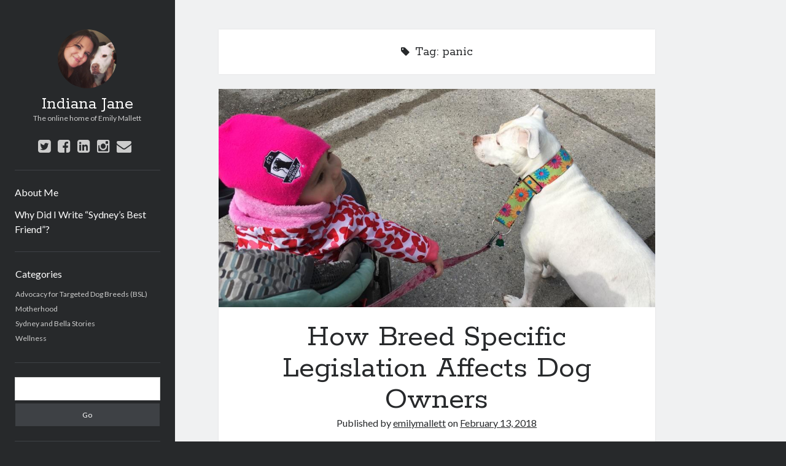

--- FILE ---
content_type: text/html; charset=UTF-8
request_url: https://indianajane.ca/tag/panic/
body_size: 6365
content:
<!DOCTYPE html>

<html lang="en-US">

<head>
	<title>panic &#8211; Indiana Jane</title>
<meta name='robots' content='max-image-preview:large'/>
<meta charset="UTF-8"/>
<meta name="viewport" content="width=device-width, initial-scale=1"/>
<meta name="template" content="Author 1.17"/>
<meta name="generator" content="WordPress 5.9.12"/>
<link rel='dns-prefetch' href='//ajax.googleapis.com'/>
<link rel='dns-prefetch' href='//fonts.googleapis.com'/>
<link rel='dns-prefetch' href='//s.w.org'/>
<link rel="alternate" type="application/rss+xml" title="Indiana Jane &raquo; Feed" href="https://indianajane.ca/feed/"/>
<link rel="alternate" type="application/rss+xml" title="Indiana Jane &raquo; Comments Feed" href="https://indianajane.ca/comments/feed/"/>
<link rel="alternate" type="application/rss+xml" title="Indiana Jane &raquo; panic Tag Feed" href="https://indianajane.ca/tag/panic/feed/"/>
<script type="text/javascript">window._wpemojiSettings={"baseUrl":"https:\/\/s.w.org\/images\/core\/emoji\/13.1.0\/72x72\/","ext":".png","svgUrl":"https:\/\/s.w.org\/images\/core\/emoji\/13.1.0\/svg\/","svgExt":".svg","source":{"concatemoji":"https:\/\/indianajane.ca\/wp-includes\/js\/wp-emoji-release.min.js?ver=5.9.12"}};!function(e,a,t){var n,r,o,i=a.createElement("canvas"),p=i.getContext&&i.getContext("2d");function s(e,t){var a=String.fromCharCode;p.clearRect(0,0,i.width,i.height),p.fillText(a.apply(this,e),0,0);e=i.toDataURL();return p.clearRect(0,0,i.width,i.height),p.fillText(a.apply(this,t),0,0),e===i.toDataURL()}function c(e){var t=a.createElement("script");t.src=e,t.defer=t.type="text/javascript",a.getElementsByTagName("head")[0].appendChild(t)}for(o=Array("flag","emoji"),t.supports={everything:!0,everythingExceptFlag:!0},r=0;r<o.length;r++)t.supports[o[r]]=function(e){if(!p||!p.fillText)return!1;switch(p.textBaseline="top",p.font="600 32px Arial",e){case"flag":return s([127987,65039,8205,9895,65039],[127987,65039,8203,9895,65039])?!1:!s([55356,56826,55356,56819],[55356,56826,8203,55356,56819])&&!s([55356,57332,56128,56423,56128,56418,56128,56421,56128,56430,56128,56423,56128,56447],[55356,57332,8203,56128,56423,8203,56128,56418,8203,56128,56421,8203,56128,56430,8203,56128,56423,8203,56128,56447]);case"emoji":return!s([10084,65039,8205,55357,56613],[10084,65039,8203,55357,56613])}return!1}(o[r]),t.supports.everything=t.supports.everything&&t.supports[o[r]],"flag"!==o[r]&&(t.supports.everythingExceptFlag=t.supports.everythingExceptFlag&&t.supports[o[r]]);t.supports.everythingExceptFlag=t.supports.everythingExceptFlag&&!t.supports.flag,t.DOMReady=!1,t.readyCallback=function(){t.DOMReady=!0},t.supports.everything||(n=function(){t.readyCallback()},a.addEventListener?(a.addEventListener("DOMContentLoaded",n,!1),e.addEventListener("load",n,!1)):(e.attachEvent("onload",n),a.attachEvent("onreadystatechange",function(){"complete"===a.readyState&&t.readyCallback()})),(n=t.source||{}).concatemoji?c(n.concatemoji):n.wpemoji&&n.twemoji&&(c(n.twemoji),c(n.wpemoji)))}(window,document,window._wpemojiSettings);</script>
<style type="text/css">img.wp-smiley,img.emoji{display:inline!important;border:none!important;box-shadow:none!important;height:1em!important;width:1em!important;margin:0 .07em!important;vertical-align:-.1em!important;background:none!important;padding:0!important}</style>
	<link rel='stylesheet' id='wp-block-library-css' href='https://indianajane.ca/wp-includes/css/dist/block-library/style.min.css?ver=5.9.12' type='text/css' media='all'/>
<style id='global-styles-inline-css' type='text/css'>
body{--wp--preset--color--black: #000000;--wp--preset--color--cyan-bluish-gray: #abb8c3;--wp--preset--color--white: #ffffff;--wp--preset--color--pale-pink: #f78da7;--wp--preset--color--vivid-red: #cf2e2e;--wp--preset--color--luminous-vivid-orange: #ff6900;--wp--preset--color--luminous-vivid-amber: #fcb900;--wp--preset--color--light-green-cyan: #7bdcb5;--wp--preset--color--vivid-green-cyan: #00d084;--wp--preset--color--pale-cyan-blue: #8ed1fc;--wp--preset--color--vivid-cyan-blue: #0693e3;--wp--preset--color--vivid-purple: #9b51e0;--wp--preset--gradient--vivid-cyan-blue-to-vivid-purple: linear-gradient(135deg,rgba(6,147,227,1) 0%,rgb(155,81,224) 100%);--wp--preset--gradient--light-green-cyan-to-vivid-green-cyan: linear-gradient(135deg,rgb(122,220,180) 0%,rgb(0,208,130) 100%);--wp--preset--gradient--luminous-vivid-amber-to-luminous-vivid-orange: linear-gradient(135deg,rgba(252,185,0,1) 0%,rgba(255,105,0,1) 100%);--wp--preset--gradient--luminous-vivid-orange-to-vivid-red: linear-gradient(135deg,rgba(255,105,0,1) 0%,rgb(207,46,46) 100%);--wp--preset--gradient--very-light-gray-to-cyan-bluish-gray: linear-gradient(135deg,rgb(238,238,238) 0%,rgb(169,184,195) 100%);--wp--preset--gradient--cool-to-warm-spectrum: linear-gradient(135deg,rgb(74,234,220) 0%,rgb(151,120,209) 20%,rgb(207,42,186) 40%,rgb(238,44,130) 60%,rgb(251,105,98) 80%,rgb(254,248,76) 100%);--wp--preset--gradient--blush-light-purple: linear-gradient(135deg,rgb(255,206,236) 0%,rgb(152,150,240) 100%);--wp--preset--gradient--blush-bordeaux: linear-gradient(135deg,rgb(254,205,165) 0%,rgb(254,45,45) 50%,rgb(107,0,62) 100%);--wp--preset--gradient--luminous-dusk: linear-gradient(135deg,rgb(255,203,112) 0%,rgb(199,81,192) 50%,rgb(65,88,208) 100%);--wp--preset--gradient--pale-ocean: linear-gradient(135deg,rgb(255,245,203) 0%,rgb(182,227,212) 50%,rgb(51,167,181) 100%);--wp--preset--gradient--electric-grass: linear-gradient(135deg,rgb(202,248,128) 0%,rgb(113,206,126) 100%);--wp--preset--gradient--midnight: linear-gradient(135deg,rgb(2,3,129) 0%,rgb(40,116,252) 100%);--wp--preset--duotone--dark-grayscale: url('#wp-duotone-dark-grayscale');--wp--preset--duotone--grayscale: url('#wp-duotone-grayscale');--wp--preset--duotone--purple-yellow: url('#wp-duotone-purple-yellow');--wp--preset--duotone--blue-red: url('#wp-duotone-blue-red');--wp--preset--duotone--midnight: url('#wp-duotone-midnight');--wp--preset--duotone--magenta-yellow: url('#wp-duotone-magenta-yellow');--wp--preset--duotone--purple-green: url('#wp-duotone-purple-green');--wp--preset--duotone--blue-orange: url('#wp-duotone-blue-orange');--wp--preset--font-size--small: 13px;--wp--preset--font-size--medium: 20px;--wp--preset--font-size--large: 36px;--wp--preset--font-size--x-large: 42px;}.has-black-color{color: var(--wp--preset--color--black) !important;}.has-cyan-bluish-gray-color{color: var(--wp--preset--color--cyan-bluish-gray) !important;}.has-white-color{color: var(--wp--preset--color--white) !important;}.has-pale-pink-color{color: var(--wp--preset--color--pale-pink) !important;}.has-vivid-red-color{color: var(--wp--preset--color--vivid-red) !important;}.has-luminous-vivid-orange-color{color: var(--wp--preset--color--luminous-vivid-orange) !important;}.has-luminous-vivid-amber-color{color: var(--wp--preset--color--luminous-vivid-amber) !important;}.has-light-green-cyan-color{color: var(--wp--preset--color--light-green-cyan) !important;}.has-vivid-green-cyan-color{color: var(--wp--preset--color--vivid-green-cyan) !important;}.has-pale-cyan-blue-color{color: var(--wp--preset--color--pale-cyan-blue) !important;}.has-vivid-cyan-blue-color{color: var(--wp--preset--color--vivid-cyan-blue) !important;}.has-vivid-purple-color{color: var(--wp--preset--color--vivid-purple) !important;}.has-black-background-color{background-color: var(--wp--preset--color--black) !important;}.has-cyan-bluish-gray-background-color{background-color: var(--wp--preset--color--cyan-bluish-gray) !important;}.has-white-background-color{background-color: var(--wp--preset--color--white) !important;}.has-pale-pink-background-color{background-color: var(--wp--preset--color--pale-pink) !important;}.has-vivid-red-background-color{background-color: var(--wp--preset--color--vivid-red) !important;}.has-luminous-vivid-orange-background-color{background-color: var(--wp--preset--color--luminous-vivid-orange) !important;}.has-luminous-vivid-amber-background-color{background-color: var(--wp--preset--color--luminous-vivid-amber) !important;}.has-light-green-cyan-background-color{background-color: var(--wp--preset--color--light-green-cyan) !important;}.has-vivid-green-cyan-background-color{background-color: var(--wp--preset--color--vivid-green-cyan) !important;}.has-pale-cyan-blue-background-color{background-color: var(--wp--preset--color--pale-cyan-blue) !important;}.has-vivid-cyan-blue-background-color{background-color: var(--wp--preset--color--vivid-cyan-blue) !important;}.has-vivid-purple-background-color{background-color: var(--wp--preset--color--vivid-purple) !important;}.has-black-border-color{border-color: var(--wp--preset--color--black) !important;}.has-cyan-bluish-gray-border-color{border-color: var(--wp--preset--color--cyan-bluish-gray) !important;}.has-white-border-color{border-color: var(--wp--preset--color--white) !important;}.has-pale-pink-border-color{border-color: var(--wp--preset--color--pale-pink) !important;}.has-vivid-red-border-color{border-color: var(--wp--preset--color--vivid-red) !important;}.has-luminous-vivid-orange-border-color{border-color: var(--wp--preset--color--luminous-vivid-orange) !important;}.has-luminous-vivid-amber-border-color{border-color: var(--wp--preset--color--luminous-vivid-amber) !important;}.has-light-green-cyan-border-color{border-color: var(--wp--preset--color--light-green-cyan) !important;}.has-vivid-green-cyan-border-color{border-color: var(--wp--preset--color--vivid-green-cyan) !important;}.has-pale-cyan-blue-border-color{border-color: var(--wp--preset--color--pale-cyan-blue) !important;}.has-vivid-cyan-blue-border-color{border-color: var(--wp--preset--color--vivid-cyan-blue) !important;}.has-vivid-purple-border-color{border-color: var(--wp--preset--color--vivid-purple) !important;}.has-vivid-cyan-blue-to-vivid-purple-gradient-background{background: var(--wp--preset--gradient--vivid-cyan-blue-to-vivid-purple) !important;}.has-light-green-cyan-to-vivid-green-cyan-gradient-background{background: var(--wp--preset--gradient--light-green-cyan-to-vivid-green-cyan) !important;}.has-luminous-vivid-amber-to-luminous-vivid-orange-gradient-background{background: var(--wp--preset--gradient--luminous-vivid-amber-to-luminous-vivid-orange) !important;}.has-luminous-vivid-orange-to-vivid-red-gradient-background{background: var(--wp--preset--gradient--luminous-vivid-orange-to-vivid-red) !important;}.has-very-light-gray-to-cyan-bluish-gray-gradient-background{background: var(--wp--preset--gradient--very-light-gray-to-cyan-bluish-gray) !important;}.has-cool-to-warm-spectrum-gradient-background{background: var(--wp--preset--gradient--cool-to-warm-spectrum) !important;}.has-blush-light-purple-gradient-background{background: var(--wp--preset--gradient--blush-light-purple) !important;}.has-blush-bordeaux-gradient-background{background: var(--wp--preset--gradient--blush-bordeaux) !important;}.has-luminous-dusk-gradient-background{background: var(--wp--preset--gradient--luminous-dusk) !important;}.has-pale-ocean-gradient-background{background: var(--wp--preset--gradient--pale-ocean) !important;}.has-electric-grass-gradient-background{background: var(--wp--preset--gradient--electric-grass) !important;}.has-midnight-gradient-background{background: var(--wp--preset--gradient--midnight) !important;}.has-small-font-size{font-size: var(--wp--preset--font-size--small) !important;}.has-medium-font-size{font-size: var(--wp--preset--font-size--medium) !important;}.has-large-font-size{font-size: var(--wp--preset--font-size--large) !important;}.has-x-large-font-size{font-size: var(--wp--preset--font-size--x-large) !important;}
</style>
<link rel='stylesheet' id='cptch_stylesheet-css' href='https://indianajane.ca/wp-content/plugins/captcha/css/style.css?ver=5.9.12' type='text/css' media='all'/>
<link rel='stylesheet' id='dashicons-css' href='https://indianajane.ca/wp-includes/css/dashicons.min.css?ver=5.9.12' type='text/css' media='all'/>
<link rel='stylesheet' id='cptch_desktop_style-css' href='https://indianajane.ca/wp-content/plugins/captcha/css/desktop_style.css?ver=5.9.12' type='text/css' media='all'/>
<link rel='stylesheet' id='jquery-ui-style-css' href='https://ajax.googleapis.com/ajax/libs/jqueryui/1.11.4/themes/ui-darkness/jquery-ui.css?ver=5.9.12' type='text/css' media='all'/>
<link rel='stylesheet' id='ct-author-google-fonts-css' href='//fonts.googleapis.com/css?family=Rokkitt%3A400%2C700%7CLato%3A400%2C700&#038;ver=5.9.12' type='text/css' media='all'/>
<link rel='stylesheet' id='font-awesome-css' href='https://indianajane.ca/wp-content/themes/author/assets/font-awesome/css/font-awesome.min.css?ver=5.9.12' type='text/css' media='all'/>
<link rel='stylesheet' id='ct-author-style-css' href='https://indianajane.ca/wp-content/themes/author/style.css?ver=5.9.12' type='text/css' media='all'/>
<script type='text/javascript' src='https://indianajane.ca/wp-includes/js/jquery/jquery.min.js?ver=3.6.0' id='jquery-core-js'></script>
<script type='text/javascript' src='https://indianajane.ca/wp-includes/js/jquery/jquery-migrate.min.js?ver=3.3.2' id='jquery-migrate-js'></script>
<script type='text/javascript' id='cptch_front_end_script-js-extra'>//<![CDATA[
var cptch_vars={"nonce":"799b5ea2ba","ajaxurl":"https:\/\/indianajane.ca\/wp-admin\/admin-ajax.php","enlarge":"0"};
//]]></script>
<script type='text/javascript' src='https://indianajane.ca/wp-content/plugins/captcha/js/front_end_script.js?ver=5.9.12' id='cptch_front_end_script-js'></script>
<script type='text/javascript' id='s2_ajax-js-extra'>//<![CDATA[
var s2_script_strings={"ajaxurl":"https:\/\/indianajane.ca\/wp-admin\/admin-ajax.php","title":"Subscribe to this blog"};
//]]></script>
<script type='text/javascript' src='https://indianajane.ca/wp-content/plugins/subscribe2/include/s2_ajax.min.js?ver=1.0' id='s2_ajax-js'></script>
<!--[if IE 8]>
<script type='text/javascript' src='https://indianajane.ca/wp-content/themes/author/js/build/html5shiv.min.js?ver=5.9.12' id='ct-author-html5-shiv-js'></script>
<![endif]-->
<link rel="https://api.w.org/" href="https://indianajane.ca/wp-json/"/><link rel="alternate" type="application/json" href="https://indianajane.ca/wp-json/wp/v2/tags/110"/><link rel="EditURI" type="application/rsd+xml" title="RSD" href="https://indianajane.ca/xmlrpc.php?rsd"/>
<link rel="wlwmanifest" type="application/wlwmanifest+xml" href="https://indianajane.ca/wp-includes/wlwmanifest.xml"/> 
<style type="text/css">.recentcomments a{display:inline !important;padding:0 !important;margin:0 !important;}</style><link rel="icon" href="https://indianajane.ca/wp-content/uploads/2016/02/cropped-emilybella-32x32.jpg" sizes="32x32"/>
<link rel="icon" href="https://indianajane.ca/wp-content/uploads/2016/02/cropped-emilybella-192x192.jpg" sizes="192x192"/>
<link rel="apple-touch-icon" href="https://indianajane.ca/wp-content/uploads/2016/02/cropped-emilybella-180x180.jpg"/>
<meta name="msapplication-TileImage" content="https://indianajane.ca/wp-content/uploads/2016/02/cropped-emilybella-270x270.jpg"/>
</head>

<body id="author" class="archive tag tag-panic tag-110">
		<a class="skip-content" href="#main">Skip to content</a>
		<div id="overflow-container" class="overflow-container">
			<div class="max-width">
				<div id="main-sidebar" class="main-sidebar">
										<header class="site-header" id="site-header" role="banner">
						<div id="title-container" class="title-container">
															<div id="site-avatar" class="site-avatar" style="background-image:url(http://indianajane.ca/wp-content/uploads/2016/02/emilybella.jpg)" title="Indiana Jane avatar"></div>
														<div class="container">
								<h1 id='site-title' class='site-title'><a href='https://indianajane.ca' title='Indiana Jane'>Indiana Jane</a></h1>								<p class="tagline">The online home of Emily Mallett</p>							</div>
						</div>
						<button id="toggle-navigation" class="toggle-navigation" aria-expanded="false">
							<span class="screen-reader-text">open primary menu</span>
							<i class="fa fa-bars"></i>
						</button>
						<div class='social-media-icons'><ul>						<li>
							<a class="twitter" target="_blank" href="http://www.twitter.com/EmilyClareM24">
								<i class="fa fa-twitter-square" title="twitter"></i>
							</a>
						</li>
												<li>
							<a class="facebook" target="_blank" href="https://www.facebook.com/emily.indianajane.clare">
								<i class="fa fa-facebook-square" title="facebook"></i>
							</a>
						</li>
												<li>
							<a class="linkedin" target="_blank" href="https://www.linkedin.com/in/emily-mallett-20b35a10b?">
								<i class="fa fa-linkedin-square" title="linkedin"></i>
							</a>
						</li>
												<li>
							<a class="instagram" target="_blank" href="http://www.instagram.com/indianajane24">
								<i class="fa fa-instagram" title="instagram"></i>
							</a>
						</li>
												<li>
							<a class="email" target="_blank" href="mailto:em&#105;&#108;&#121;&#64;&#105;&#110;d&#105;a&#110;&#97;&#106;a&#110;e&#46;ca">
								<i class="fa fa-envelope" title="email"></i>
							</a>
						</li>
					</ul></div>						<div id="menu-primary" class="menu-container menu-primary" role="navigation">
	<div class="menu-unset"><ul><li class="page_item page-item-8"><a href="https://indianajane.ca/about-me/">About Me</a></li><li class="page_item page-item-300"><a href="https://indianajane.ca/why-did-i-write-sydneys-best-friend/">Why Did I Write &#8220;Sydney&#8217;s Best Friend&#8221;?</a></li></ul></div></div>					</header>
											<aside class="sidebar sidebar-primary" id="sidebar-primary" role="complementary">
		<section id="categories-2" class="widget widget_categories"><h2 class="widget-title">Categories</h2>
			<ul>
					<li class="cat-item cat-item-2"><a href="https://indianajane.ca/category/advocacy-for-targeted-dog-breeds/">Advocacy for Targeted Dog Breeds (BSL)</a>
</li>
	<li class="cat-item cat-item-3"><a href="https://indianajane.ca/category/motherhood/">Motherhood</a>
</li>
	<li class="cat-item cat-item-116"><a href="https://indianajane.ca/category/sydney-and-bella-stories/">Sydney and Bella Stories</a>
</li>
	<li class="cat-item cat-item-5"><a href="https://indianajane.ca/category/wellness/">Wellness</a>
</li>
			</ul>

			</section><section id="search-2" class="widget widget_search"><div class='search-form-container'>
	<form role="search" method="get" class="search-form" action="https://indianajane.ca/">
		<label class="screen-reader-text" for="search-field">Search</label>
		<input id="search-field" type="search" class="search-field" value="" name="s" title="Search for:"/>
		<input type="submit" class="search-submit" value='Go'/>
	</form>
</div></section>
		<section id="recent-posts-2" class="widget widget_recent_entries">
		<h2 class="widget-title">Recent Posts</h2>
		<ul>
											<li>
					<a href="https://indianajane.ca/2025/04/15/unspoken-grief-losing-a-companion-animal/">Unspoken Grief: Losing a Companion Animal</a>
									</li>
											<li>
					<a href="https://indianajane.ca/2018/02/13/how-breed-specific-legislation-affects-dog-owners/">How Breed Specific Legislation Affects Dog Owners</a>
									</li>
											<li>
					<a href="https://indianajane.ca/2018/01/07/ontarios-rescued-dogs-free-at-last/">Ontario&#8217;s Rescued Dogs: Free at Last</a>
									</li>
											<li>
					<a href="https://indianajane.ca/2017/12/04/what-i-learned-while-on-social-media-hiatus/">What I Learned While on Social Media Hiatus</a>
									</li>
											<li>
					<a href="https://indianajane.ca/2017/07/26/rescued-at-last-the-chatham-dogs-are-saved/">Rescued at Last: The Chatham Dogs are Saved</a>
									</li>
					</ul>

		</section><section id="recent-comments-2" class="widget widget_recent_comments"><h2 class="widget-title">Recent Comments</h2><ul id="recentcomments"><li class="recentcomments"><span class="comment-author-link">Joanne Sweers</span> on <a href="https://indianajane.ca/2025/04/15/unspoken-grief-losing-a-companion-animal/#comment-397">Unspoken Grief: Losing a Companion Animal</a></li><li class="recentcomments"><span class="comment-author-link"><a href='https://Fish-Chesney.blogspot.com' rel='external nofollow ugc' class='url'>https://Fish-Chesney.blogspot.com</a></span> on <a href="https://indianajane.ca/2016/03/04/a-painful-irony-the-seized-pit-bulls-of-tilbury-ontario/#comment-388">A Painful Irony: The Seized Pit Bulls of Tilbury, Ontario</a></li><li class="recentcomments"><span class="comment-author-link">Lynne Fair</span> on <a href="https://indianajane.ca/2018/02/13/how-breed-specific-legislation-affects-dog-owners/#comment-375">How Breed Specific Legislation Affects Dog Owners</a></li><li class="recentcomments"><span class="comment-author-link">Tina Morgan</span> on <a href="https://indianajane.ca/2016/02/19/dont-ever-tell-me-its-just-a-dog/#comment-346">Don&#8217;t Ever Tell Me It&#8217;s &#8220;Just a Dog&#8221;</a></li><li class="recentcomments"><span class="comment-author-link">Jill Walker</span> on <a href="https://indianajane.ca/2018/02/13/how-breed-specific-legislation-affects-dog-owners/#comment-345">How Breed Specific Legislation Affects Dog Owners</a></li></ul></section><section id="archives-2" class="widget widget_archive"><h2 class="widget-title">Archives</h2>
			<ul>
					<li><a href='https://indianajane.ca/2025/04/'>April 2025</a></li>
	<li><a href='https://indianajane.ca/2018/02/'>February 2018</a></li>
	<li><a href='https://indianajane.ca/2018/01/'>January 2018</a></li>
	<li><a href='https://indianajane.ca/2017/12/'>December 2017</a></li>
	<li><a href='https://indianajane.ca/2017/07/'>July 2017</a></li>
	<li><a href='https://indianajane.ca/2017/06/'>June 2017</a></li>
	<li><a href='https://indianajane.ca/2017/01/'>January 2017</a></li>
	<li><a href='https://indianajane.ca/2016/10/'>October 2016</a></li>
	<li><a href='https://indianajane.ca/2016/09/'>September 2016</a></li>
	<li><a href='https://indianajane.ca/2016/08/'>August 2016</a></li>
	<li><a href='https://indianajane.ca/2016/04/'>April 2016</a></li>
	<li><a href='https://indianajane.ca/2016/03/'>March 2016</a></li>
	<li><a href='https://indianajane.ca/2016/02/'>February 2016</a></li>
			</ul>

			</section><section id="meta-2" class="widget widget_meta"><h2 class="widget-title">Meta</h2>
		<ul>
						<li><a href="https://indianajane.ca/wp-login.php">Log in</a></li>
			<li><a href="https://indianajane.ca/feed/">Entries feed</a></li>
			<li><a href="https://indianajane.ca/comments/feed/">Comments feed</a></li>

			<li><a href="https://wordpress.org/">WordPress.org</a></li><li><a href="">[Un]Subscribe to Posts</a></li>

		</ul>

		</section>	</aside>
									</div>
								<section id="main" class="main" role="main">
					
<div class='archive-header'>
	<i class="fa fa-tag"></i>
	<h2>
		Tag: <span>panic</span>	</h2>
	</div>	<div id="loop-container" class="loop-container">
		<div class="post-291 post type-post status-publish format-standard has-post-thumbnail hentry category-advocacy-for-targeted-dog-breeds tag-animal tag-anxiety tag-best-friend tag-breeds tag-bsl tag-dogs tag-family tag-law tag-love tag-mental-health tag-muzzle tag-owner tag-panic tag-targeted entry">
		<div class="featured-image"><a href="https://indianajane.ca/2018/02/13/how-breed-specific-legislation-affects-dog-owners/">How Breed Specific Legislation Affects Dog Owners<img width="1024" height="768" src="https://indianajane.ca/wp-content/uploads/2018/02/IMG_7295.jpg" class="attachment-full size-full wp-post-image" alt="" srcset="https://indianajane.ca/wp-content/uploads/2018/02/IMG_7295.jpg 1024w, https://indianajane.ca/wp-content/uploads/2018/02/IMG_7295-300x225.jpg 300w, https://indianajane.ca/wp-content/uploads/2018/02/IMG_7295-768x576.jpg 768w" sizes="(max-width: 1024px) 100vw, 1024px"/></a></div>	<article>
		<div class='post-header'>
			<h1 class='post-title'>
				<a href="https://indianajane.ca/2018/02/13/how-breed-specific-legislation-affects-dog-owners/">How Breed Specific Legislation Affects Dog Owners</a>
			</h1>
			<span class="post-meta">
		Published by <a href='https://indianajane.ca/author/emilymallett/'>emilymallett</a> on <a href='https://indianajane.ca/2018/02/'>February 13, 2018</a></span>		</div>
		<div class="post-content">
			<p>It was a morning walk like any other: I was out with my toddler and my dog and we were paused at the local bridge,&#8230;</p>
<p><a class='more-link' href='https://indianajane.ca/2018/02/13/how-breed-specific-legislation-affects-dog-owners/'>Continue reading <span class='screen-reader-text'>How Breed Specific Legislation Affects Dog Owners</span></a></p>		</div>
	</article>
	</div>	</div>
</section><!-- .main -->
<footer class="site-footer" role="contentinfo">
		<div class="design-credit">
        <span>
            <a href="https://www.competethemes.com/author/">Author WordPress Theme</a> by Compete Themes        </span>
	</div>
</footer>
</div><!-- .max-width -->
</div><!-- .overflow-container -->

<script type='text/javascript' src='https://indianajane.ca/wp-includes/js/jquery/ui/core.min.js?ver=1.13.1' id='jquery-ui-core-js'></script>
<script type='text/javascript' src='https://indianajane.ca/wp-includes/js/jquery/ui/mouse.min.js?ver=1.13.1' id='jquery-ui-mouse-js'></script>
<script type='text/javascript' src='https://indianajane.ca/wp-includes/js/jquery/ui/resizable.min.js?ver=1.13.1' id='jquery-ui-resizable-js'></script>
<script type='text/javascript' src='https://indianajane.ca/wp-includes/js/jquery/ui/draggable.min.js?ver=1.13.1' id='jquery-ui-draggable-js'></script>
<script type='text/javascript' src='https://indianajane.ca/wp-includes/js/jquery/ui/controlgroup.min.js?ver=1.13.1' id='jquery-ui-controlgroup-js'></script>
<script type='text/javascript' src='https://indianajane.ca/wp-includes/js/jquery/ui/checkboxradio.min.js?ver=1.13.1' id='jquery-ui-checkboxradio-js'></script>
<script type='text/javascript' src='https://indianajane.ca/wp-includes/js/jquery/ui/button.min.js?ver=1.13.1' id='jquery-ui-button-js'></script>
<script type='text/javascript' src='https://indianajane.ca/wp-includes/js/jquery/ui/dialog.min.js?ver=1.13.1' id='jquery-ui-dialog-js'></script>
<script type='text/javascript' id='ct-author-js-js-extra'>//<![CDATA[
var objectL10n={"openPrimaryMenu":"open primary menu","closePrimaryMenu":"close primary menu","openChildMenu":"open child menu","closeChildMenu":"close child menu"};
//]]></script>
<script type='text/javascript' src='https://indianajane.ca/wp-content/themes/author/js/build/production.min.js?ver=5.9.12' id='ct-author-js-js'></script>
<!--[if IE 8]>
<script type='text/javascript' src='https://indianajane.ca/wp-content/themes/author/js/build/respond.min.js?ver=5.9.12' id='ct-author-respond-js'></script>
<![endif]-->

</body>
</html>